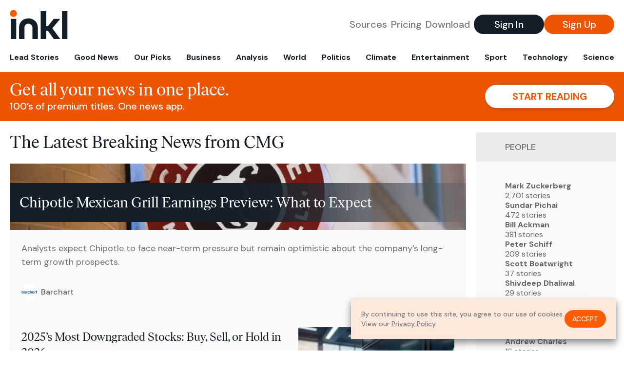

--- FILE ---
content_type: text/html; charset=utf-8
request_url: https://www.inkl.com/topics/cmg
body_size: 11982
content:
<!DOCTYPE html>
<html lang="en">
  <head>
    <meta charset="utf-8">
    <meta http-equiv="X-UA-Compatible" content="IE=edge">
    <meta name="viewport" content="width=device-width, initial-scale=1.0, maximum-scale=6.0">
    <meta name="format-detection" content="telephone=no">

    <link rel="preconnect" href="https://d33gy59ovltp76.cloudfront.net" crossorigin>
    <link rel="preconnect" href="https://images.inkl.com" crossorigin>
    <link rel="preconnect" href="https://fonts.googleapis.com">
    <link rel="preconnect" href="https://fonts.gstatic.com" crossorigin>

    <link rel="dns-prefetch" href="https://www.googletagmanager.com/">

    <link rel="preload" href="https://static.inkl.com/fonts2/IvarHeadline-Regular.woff2" as="font" type="font/woff2" crossorigin>

    <link rel="preload" href="https://static.inkl.com/fonts2/IvarText-Regular.woff2" as="font" type="font/woff2" crossorigin>

    <link rel="preload" href="https://fonts.googleapis.com/css2?family=DM+Sans:wght@400;500;700&display=swap" as="style" onload="this.onload=null;this.rel='stylesheet'">
    <noscript>
      <link href="https://fonts.googleapis.com/css2?family=DM+Sans:wght@400;500;700&display=swap" rel="stylesheet" type="text/css">
    </noscript>

    <link href="https://d33gy59ovltp76.cloudfront.net/assets/app-f6287c561729fd5371e6ba0d030e68fb.css?vsn=d" rel="stylesheet">

    <title>The Latest Breaking News from CMG – inkl news</title>
    <meta name="description" content="Read the latest breaking news from CMG and from over 100 premium publishers, unwalled and ad free with one subscription.">
    <meta name="keywords" content="inkl, world news, news, news headlines, daily news, breaking news, news app, news today, today news, news today, global news">

    <link rel="canonical" href="https://www.inkl.com/topics/cmg">
    <meta name="robots" content="index, follow, max-image-preview:large, max-snippet:-1, max-video-preview:-1">

    <meta property="fb:app_id" content="365433033624261">
    <meta name="stripe-key" content="pk_live_4MaciIC6UIVKoR3FKLFpEAGp">

      <meta name="apple-itunes-app" content="app-id=993231222,affiliate-data=ct=website-top-banner&pt=117136954">

    <meta property="og:site_name" content="inkl">
<meta property="og:url" content="https://www.inkl.com/topics/cmg">
<meta property="og:title" content="The Latest Breaking News from CMG – inkl news">
<meta property="og:description" content="Read the latest breaking news from CMG and from over 100 premium publishers, unwalled and ad free with one subscription.">
<meta property="og:image" content="https://images.inkl.com/s3/article/lead_image/22897375/Chipotle_Mexican_Grill_logo_on_building_by-_John_Hanson_Pye_via_Shutterstock.jpg">
<meta property="og:type" content="website">
    <meta name="twitter:card" content="summary_large_image">
<meta name="twitter:site" content="@inkl">
<meta name="twitter:title" content="The Latest Breaking News from CMG – inkl news">
<meta name="twitter:description" content="Read the latest breaking news from CMG and from over 100 premium publishers, unwalled and ad free with one subscription.">
<meta name="twitter:image" content="https://images.inkl.com/s3/article/lead_image/22897375/Chipotle_Mexican_Grill_logo_on_building_by-_John_Hanson_Pye_via_Shutterstock.jpg">

    <link rel="apple-touch-icon" sizes="57x57" href="https://d33gy59ovltp76.cloudfront.net/images/icons/apple-icon-57x57-273487d41793ad42e18896c6892c03ac.png?vsn=d">
<link rel="apple-touch-icon" sizes="60x60" href="https://d33gy59ovltp76.cloudfront.net/images/icons/apple-icon-60x60-026cef62163fcb13a10329d5fd868f05.png?vsn=d">
<link rel="apple-touch-icon" sizes="72x72" href="https://d33gy59ovltp76.cloudfront.net/images/icons/apple-icon-72x72-870540e8737dc51009c67377905040ff.png?vsn=d">
<link rel="apple-touch-icon" sizes="76x76" href="https://d33gy59ovltp76.cloudfront.net/images/icons/apple-icon-76x76-20c7f2bd09af6a202c3888a12d8f6daa.png?vsn=d">
<link rel="apple-touch-icon" sizes="114x114" href="https://d33gy59ovltp76.cloudfront.net/images/icons/apple-icon-114x114-47a69498bf3d1195f494867a527e3be1.png?vsn=d">
<link rel="apple-touch-icon" sizes="120x120" href="https://d33gy59ovltp76.cloudfront.net/images/icons/apple-icon-120x120-f4d9e0a044a59fe65b605c220beaa87a.png?vsn=d">
<link rel="apple-touch-icon" sizes="144x144" href="https://d33gy59ovltp76.cloudfront.net/images/icons/apple-icon-144x144-bf03d0eb69cbd685da8ff304d68249f2.png?vsn=d">
<link rel="apple-touch-icon" sizes="152x152" href="https://d33gy59ovltp76.cloudfront.net/images/icons/apple-icon-152x152-e61a47ee784e3519a3d3a1dd27886a33.png?vsn=d">
<link rel="apple-touch-icon" sizes="180x180" href="https://d33gy59ovltp76.cloudfront.net/images/icons/apple-icon-180x180-fd7b9426499f791e179b83c9615abf71.png?vsn=d">

<link rel="icon" type="image/png" href="https://d33gy59ovltp76.cloudfront.net/images/icons/favicon-192x192-e7d1b5fa77fbacba2867ff948175b38b.png?vsn=d" sizes="192x192">
<link rel="icon" type="image/png" href="https://d33gy59ovltp76.cloudfront.net/images/icons/favicon-128x128-81766d2365575b2466669aa96fdd9659.png?vsn=d" sizes="128x128">
<link rel="icon" type="image/png" href="https://d33gy59ovltp76.cloudfront.net/images/icons/favicon-96x96-0a8fcd6fd4e29d031d64819211f6a1c2.png?vsn=d" sizes="96x96">
<link rel="icon" type="image/png" href="https://d33gy59ovltp76.cloudfront.net/images/icons/favicon-32x32-c3eec105929e24dddbd8c64f89f9bfd3.png?vsn=d" sizes="32x32">
<link rel="icon" type="image/png" href="https://d33gy59ovltp76.cloudfront.net/images/icons/favicon-16x16-6bbbe00d479c8e8e933b6d5dfb4b5a7a.png?vsn=d" sizes="16x16">


    <script defer type="text/javascript" src="https://d33gy59ovltp76.cloudfront.net/assets/app-4bb34170b393e70645eb5199e6819026.js?vsn=d">
    </script>
    <script defer src="https://kit.fontawesome.com/6e9cffa9a6.js" crossorigin="anonymous">
    </script>




    
  </head>

  <body class="flex flex-col min-h-screen">
    <nav id="side-menu" class="bg-white fixed top-0 bottom-0 left-0 z-50 h-100 w-[var(--side-menu-width)] overflow-x-hidden overflow-y-auto hidden select-none">
  <div>
    <a class="flex items-center h-15 mx-5 border-b font-sans font-medium" href="/">
      Home
    </a>
  </div>

  <div>
    <a class="flex items-center h-15 mx-5 border-b font-sans font-medium" href="/glance">
      For You
    </a>
  </div>

  <div>
    <a class="flex items-center h-15 mx-5 border-b font-sans font-medium" href="/newsletters/morning-edition">
      The Morning Edition
    </a>
  </div>

  <div>
    <a class="flex items-center h-15 mx-5 border-b font-sans font-medium" href="/saved">
      Saved Articles
      <span class="inline-block text-orange ml-2">
        0
      </span>
    </a>
  </div>

  <div>
    <a class="flex items-center h-15 mx-5 border-b font-sans font-medium" href="/history">
      Reading History
    </a>
  </div>

  <div>
    <div class="flex items-center justify-between h-15 mx-5 border-b font-sans font-medium cursor-pointer bg-white top-0" data-expand="side-menu-publishers-list">
      Publishers <i class="fa-regular fa-chevron-right text-gray" data-expand-icon></i>
    </div>

    <div id="side-menu-publishers-list" class="hidden overflow-y-hidden">

    </div>
  </div>

  <div>
    <div class="flex items-center justify-between h-15 mx-5 border-b font-sans font-medium cursor-pointer bg-white top-0" data-expand="side-menu-tags-list">
      My Topics <i class="fa-regular fa-chevron-right text-gray" data-expand-icon></i>
    </div>

    <div id="side-menu-tags-list" class="hidden overflow-y-hidden">

    </div>
  </div>

  <div>
    <a class="flex items-center h-15 mx-5 border-b font-sans font-medium" href="/account">
      My Account
    </a>
  </div>

  <div>
    <a class="flex items-center h-15 mx-5 border-b font-sans font-medium" href="/plans">
      My Membership
    </a>
  </div>

  <div>
    <a class="flex items-center h-15 mx-5 border-b font-sans font-medium" href="/invite">
      Recommend inkl
    </a>
  </div>

  <div>
    <a class="flex items-center h-15 mx-5 border-b font-sans font-medium" href="/about">
      About inkl
    </a>
  </div>

  <div>
    <a class="flex items-center h-15 mx-5 border-b font-sans font-medium" href="/faqs">
      FAQs
    </a>
  </div>

  <div>
    <a class="flex items-center h-15 mx-5 border-b font-sans font-medium" href="/logout">
      Logout
    </a>
  </div>
</nav>

<div id="site-overlay" class="fixed top-0 bottom-0 left-0 right-0 z-40 bg-orange-200/[.5]"></div>

      <nav id="navbar-public-content" class="flex justify-between items-center px-4 py-2 border-b max-w-1280 w-full mx-auto md:border-none md:py-5 md:px-5">
  <a href="/" class="block">
    <img src="https://d33gy59ovltp76.cloudfront.net/images/branding/inkl-logo-no-tagline-positive-rgb-65407c529d147f60d429f3be2000a89d.svg?vsn=d" alt="inkl" class="h-8 w-auto md:h-15" width="169" height="85">
  </a>

  <div class="flex items-center gap-2 md:gap-4">
    <a href="/our-content-partners" rel="nofollow" class="hidden font-sans font-medium text-xl text-gray mx-1 lg:block">
      Sources
    </a>

    <a href="/features/#our-plans" rel="nofollow" class="hidden font-sans font-medium text-xl text-gray mx-1 lg:block">
      Pricing
    </a>

    <a href="/features/#download" rel="nofollow" class="hidden font-sans font-medium text-xl text-gray ml-1 mr-2 lg:block">
      Download
    </a>

    <a href="/signin" rel="nofollow" class="flex justify-center items-center font-sans text-xs w-24 h-7 text-white bg-blue-900 rounded-full md:h-10 md:w-36 md:text-xl md:font-medium">
      Sign In
    </a>

    <a href="/signin" rel="nofollow" class="flex justify-center items-center font-sans text-xs w-24 h-7 text-white bg-orange-500 rounded-full md:h-10 md:w-36 md:text-xl md:font-medium">
      Sign Up
    </a>
  </div>
</nav>

  <div id="navbar-public-content-nav-items" itemtype="http://www.schema.org/SiteNavigationElement" itemscope="itemscope" class="flex overflow-x-auto scrollbar-none max-w-1280 w-full mx-auto md:justify-between">

      <a href="/sections/lead-stories" class="flex whitespace-nowrap items-center font-sans font-bold text-xs h-12 hover:text-orange pt-1 border-b-4 border-transparent px-2 first:pl-4 last:pr-4 md:text-base md:pb-4 md:first:pl-5 md:last:pr-5 md:border-b-0">
        <meta content="Lead Stories" itemprop="name" itemprop="url">
        Lead Stories
      </a>

      <a href="/sections/good-news" class="flex whitespace-nowrap items-center font-sans font-bold text-xs h-12 hover:text-orange pt-1 border-b-4 border-transparent px-2 first:pl-4 last:pr-4 md:text-base md:pb-4 md:first:pl-5 md:last:pr-5 md:border-b-0">
        <meta content="Good News" itemprop="name" itemprop="url">
        Good News
      </a>

      <a href="/sections/editors-picks" class="flex whitespace-nowrap items-center font-sans font-bold text-xs h-12 hover:text-orange pt-1 border-b-4 border-transparent px-2 first:pl-4 last:pr-4 md:text-base md:pb-4 md:first:pl-5 md:last:pr-5 md:border-b-0">
        <meta content="Our Picks" itemprop="name" itemprop="url">
        Our Picks
      </a>

      <a href="/sections/business" class="flex whitespace-nowrap items-center font-sans font-bold text-xs h-12 hover:text-orange pt-1 border-b-4 border-transparent px-2 first:pl-4 last:pr-4 md:text-base md:pb-4 md:first:pl-5 md:last:pr-5 md:border-b-0">
        <meta content="Business" itemprop="name" itemprop="url">
        Business
      </a>

      <a href="/sections/analysis" class="flex whitespace-nowrap items-center font-sans font-bold text-xs h-12 hover:text-orange pt-1 border-b-4 border-transparent px-2 first:pl-4 last:pr-4 md:text-base md:pb-4 md:first:pl-5 md:last:pr-5 md:border-b-0">
        <meta content="Analysis" itemprop="name" itemprop="url">
        Analysis
      </a>

      <a href="/sections/world" class="flex whitespace-nowrap items-center font-sans font-bold text-xs h-12 hover:text-orange pt-1 border-b-4 border-transparent px-2 first:pl-4 last:pr-4 md:text-base md:pb-4 md:first:pl-5 md:last:pr-5 md:border-b-0">
        <meta content="World" itemprop="name" itemprop="url">
        World
      </a>

      <a href="/sections/politics" class="flex whitespace-nowrap items-center font-sans font-bold text-xs h-12 hover:text-orange pt-1 border-b-4 border-transparent px-2 first:pl-4 last:pr-4 md:text-base md:pb-4 md:first:pl-5 md:last:pr-5 md:border-b-0">
        <meta content="Politics" itemprop="name" itemprop="url">
        Politics
      </a>

      <a href="/sections/climate" class="flex whitespace-nowrap items-center font-sans font-bold text-xs h-12 hover:text-orange pt-1 border-b-4 border-transparent px-2 first:pl-4 last:pr-4 md:text-base md:pb-4 md:first:pl-5 md:last:pr-5 md:border-b-0">
        <meta content="Climate" itemprop="name" itemprop="url">
        Climate
      </a>

      <a href="/sections/entertainment" class="flex whitespace-nowrap items-center font-sans font-bold text-xs h-12 hover:text-orange pt-1 border-b-4 border-transparent px-2 first:pl-4 last:pr-4 md:text-base md:pb-4 md:first:pl-5 md:last:pr-5 md:border-b-0">
        <meta content="Entertainment" itemprop="name" itemprop="url">
        Entertainment
      </a>

      <a href="/sections/sport" class="flex whitespace-nowrap items-center font-sans font-bold text-xs h-12 hover:text-orange pt-1 border-b-4 border-transparent px-2 first:pl-4 last:pr-4 md:text-base md:pb-4 md:first:pl-5 md:last:pr-5 md:border-b-0">
        <meta content="Sport" itemprop="name" itemprop="url">
        Sport
      </a>

      <a href="/sections/technology" class="flex whitespace-nowrap items-center font-sans font-bold text-xs h-12 hover:text-orange pt-1 border-b-4 border-transparent px-2 first:pl-4 last:pr-4 md:text-base md:pb-4 md:first:pl-5 md:last:pr-5 md:border-b-0">
        <meta content="Technology" itemprop="name" itemprop="url">
        Technology
      </a>

      <a href="/sections/science" class="flex whitespace-nowrap items-center font-sans font-bold text-xs h-12 hover:text-orange pt-1 border-b-4 border-transparent px-2 first:pl-4 last:pr-4 md:text-base md:pb-4 md:first:pl-5 md:last:pr-5 md:border-b-0">
        <meta content="Science" itemprop="name" itemprop="url">
        Science
      </a>

  </div>


    <main role="main" class="grow flex flex-col" side-menu-pushable>
      <div class="bg-orange-500 text-white sticky top-0 z-10">
  <div class="px-3 pt-4 pb-5 md:hidden">
    <div class="font-headline text-[26px] text-center">Get all your news in one place.</div>

    <div class="flex gap-3 justify-center items-center mt-2">
      <div class="font-sans text-xs leading-tight text-right">
        100’s of premium titles. <br> One app.
      </div>

      <a href="/signin" rel="nofollow" class="flex justify-center items-center font-sans font-bold text-xs h-7 px-5 text-orange-500 bg-white rounded-full uppercase whitespace-nowrap drop-shadow-md">
        Start reading
      </a>
    </div>
  </div>

  <div class="hidden justify-between items-center px-5 py-4 max-w-1280 w-full mx-auto md:flex">
    <div>
      <div class="font-headline text-4xl">Get all your news in one place.</div>
      <div class="font-sans font-medium text-xl">
        100’s of premium titles. One news app.
      </div>
    </div>

    <a href="/signin" rel="nofollow" class="flex justify-center items-center font-sans font-bold text-xl h-12 px-14 text-orange-500 bg-white rounded-full uppercase whitespace-nowrap drop-shadow-md">
      Start reading
    </a>
  </div>
</div>

<div class="flex flex-col pb-5 overflow-x-hidden max-w-1280 w-full mx-auto md:flex-row">
  <div>
    <h1 class="font-headline text-4xl px-5 py-4 md:py-6">The Latest Breaking News from CMG</h1>

    <div itemtype="http://schema.org/ItemList" itemscope="itemscope" class="flex flex-col px-4 gap-4 md:px-5 md:gap-5">

        <div itemprop="itemListElement" itemscope="itemscope" itemtype="http://schema.org/ListItem" class="flex grow">
  <meta itemprop="position" content="1">

  <a href="/news/chipotle-mexican-grill-earnings-preview-what-to-expect" itemprop="url" class="flex flex-col grow bg-gray-100">
    <meta itemprop="name" content="Chipotle Mexican Grill Earnings Preview: What to Expect">

      <div class="flex flex-col justify-end aspect-4/3 w-full max-h-[400px] bg-cover bg-center" lazy-bg-src="https://images.inkl.com/s3/article/lead_image/22897375/Chipotle_Mexican_Grill_logo_on_building_by-_John_Hanson_Pye_via_Shutterstock.jpg?w=800">
        <div class="p-3 mb-4 mt-10 font-headline font-normal text-2xl text-white bg-gradient-to-r from-blue-900 via-blue-900 to-[#62686F64] md:text-3xl md:p-5 md:leading-10">
          Chipotle Mexican Grill Earnings Preview: What to Expect
        </div>
      </div>


    <div class="font-sans text-gray-500 px-3 pt-5 md:text-lg md:px-6 md:pt-6">
      Analysts expect Chipotle to face near-term pressure but remain optimistic about the company’s long-term growth prospects.
    </div>

    <div class="flex items-center px-3 py-7 md:px-6 md:py-8 mt-auto">
      <img src="https://images.inkl.com/s3/publisher/icon_rounded/288/barchart-icon-rounded.png?w=50" alt="Barchart" class="w-6 h-6 md:w-8 md:h-8" width="50" height="50" loading="lazy">

      <div class="font-sans font-medium text-2xs text-gray-600 ml-2 md:text-base">
        Barchart
      </div>
    </div>
  </a>
</div>


        <div itemprop="itemListElement" itemscope="itemscope" itemtype="http://schema.org/ListItem">
  <meta itemprop="position" content="2">

  <a href="/news/2025-s-most-downgraded-stocks-buy-sell-or-hold-in-2026" itemprop="url" class="block bg-gray-100">
    <meta itemprop="name" content="2025’s Most Downgraded Stocks: Buy, Sell, or Hold in 2026">

    <div class="px-3 py-3 md:px-6 md:py-6 overflow-auto">

        <img src="https://images.inkl.com/s3/article/lead_image/22854989/med_20251229112020_2025s-most-downgraded-stocks-buy-sell-or-hold-in-2.png?w=400" alt="2025’s Most Downgraded Stocks: Buy, Sell, or Hold in 2026" class="w-44 h-44 object-cover ml-3 mb-1 rounded float-right lg:w-80 lg:h-52 lg:ml-6 lg:mb-0" width="120" height="120" loading="lazy">

      <div class="font-headline text-2xl leading-7 pt-1 md:leading-8">
        2025’s Most Downgraded Stocks: Buy, Sell, or Hold in 2026
      </div>

      <div class="font-sans text-gray-500 pt-4">
        Analysts downgraded and lowered price targets for these stocks in 2025 but shifted gears late in the year, setting them up to rebound in 2026.
      </div>

      <div class="flex items-center pt-7">
        <img src="https://images.inkl.com/s3/publisher/icon_rounded/1302/marketbeat-icon-rounded.png?w=50" alt="MarketBeat" class="w-6 h-6 md:w-8 md:h-8" width="50" height="50" loading="lazy">

        <div class="font-sans font-medium text-2xs text-gray-600 ml-2 md:text-base">
          MarketBeat
        </div>
      </div>
    </div>
  </a>
</div>


        <div itemprop="itemListElement" itemscope="itemscope" itemtype="http://schema.org/ListItem">
  <meta itemprop="position" content="3">

  <a href="/news/chipotle-just-launched-a-new-protein-packed-menu-should-you-buy-cmg-stock-for-2026" itemprop="url" class="block bg-gray-100">
    <meta itemprop="name" content="Chipotle Just Launched a New Protein-Packed Menu. Should You Buy CMG Stock for 2026?">

    <div class="px-3 py-3 md:px-6 md:py-6 overflow-auto">

        <img src="https://images.inkl.com/s3/article/lead_image/22842216/Chipotle_Mexican_Grill_storefront_by-_Anne_Czichos_via_Shutterstock.jpg?w=400" alt="Chipotle Just Launched a New Protein-Packed Menu. Should You Buy CMG Stock for 2026?" class="w-44 h-44 object-cover ml-3 mb-1 rounded float-right lg:w-80 lg:h-52 lg:ml-6 lg:mb-0" width="120" height="120" loading="lazy">

      <div class="font-headline text-2xl leading-7 pt-1 md:leading-8">
        Chipotle Just Launched a New Protein-Packed Menu. Should You Buy CMG Stock for 2026?
      </div>

      <div class="font-sans text-gray-500 pt-4">
        Chipotle added new protein-rich menu items starting on Tuesday, Dec. 23.
      </div>

      <div class="flex items-center pt-7">
        <img src="https://images.inkl.com/s3/publisher/icon_rounded/288/barchart-icon-rounded.png?w=50" alt="Barchart" class="w-6 h-6 md:w-8 md:h-8" width="50" height="50" loading="lazy">

        <div class="font-sans font-medium text-2xs text-gray-600 ml-2 md:text-base">
          Barchart
        </div>
      </div>
    </div>
  </a>
</div>

          <div class="md:hidden">
            <div class="bg-orange pt-6 px-6">
  <div class="font-serif text-2xl leading-7 text-center">
    From analysis to the latest developments in health, <br>
    read the most diverse news in one place.
  </div>

  <form join-form-v2 additional-join-params="{}" class="max-w-xs mx-auto mt-6" onsubmit="return false;" novalidate>
  <input name="email" type="email" placeholder="Your email address" class="flex items-center justify-center w-full h-11 font-sans font-medium text-md placeholder:font-normal placeholder:text-base text-center rounded-full outline-none">

  <div email-required-error class="font-sans font-medium text-center py-1 text-red-900 hidden">
    Email is required
  </div>

  <div email-invalid-error class="font-sans font-medium text-center py-1 text-red-900 hidden">
    Email is invalid
  </div>

  <div email-registered-error class="font-sans font-medium text-center py-1 text-white hidden">
    Email is already registered. <br> Please
    <a href="/signin" class="text-red-900 underline underline-offset-2">sign in</a>
    instead.
  </div>

  <button type="submit" class="block w-full mt-3 h-12 font-sans font-medium text-lg tracking-wider uppercase bg-blue-900 text-white rounded-full drop-shadow-md z-0">
    <i class="fa-solid fa-spinner fa-spin hidden" processing-icon></i>
    <span>Start reading</span>
  </button>
</form>

  <img src="https://d33gy59ovltp76.cloudfront.net/images/public-content/phone-squares-f25c8b2f5160611d537e161f9cece9db.svg?vsn=d" alt="inkl" class="mt-8 max-w-2xs w-full h-auto mx-auto" width="213" height="153" loading="lazy">
</div>
          </div>


      <div class="flex flex-col gap-4 md:gap-5 lg:flex-row">
        <div class="flex grow basis-0">
          <div itemprop="itemListElement" itemscope="itemscope" itemtype="http://schema.org/ListItem" class="flex grow">
  <meta itemprop="position" content="4">

  <a href="/news/it-s-all-about-the-meat-can-a-new-high-protein-menu-get-chipotle-stock-back-on-track" itemprop="url" class="flex flex-col grow bg-gray-100">
    <meta itemprop="name" content="It’s All About the Meat: Can a New High-Protein Menu Get Chipotle Stock Back on Track?">

      <div class="flex flex-col justify-end aspect-4/3 w-full max-h-[400px] bg-cover bg-center" lazy-bg-src="https://images.inkl.com/s3/article/lead_image/22838586/Chipotle_Mexican_Grill_logo_on_building_by-_John_Hanson_Pye_via_Shutterstock.jpg?w=800">
        <div class="p-3 mb-4 mt-10 font-headline font-normal text-2xl text-white bg-gradient-to-r from-blue-900 via-blue-900 to-[#62686F64] md:text-3xl md:p-5 md:leading-10">
          It’s All About the Meat: Can a New High-Protein Menu Get Chipotle Stock Back on Track?
        </div>
      </div>


    <div class="font-sans text-gray-500 px-3 pt-5 md:text-lg md:px-6 md:pt-6">
      Can Chipotle's new focus on protein turn things around for the company? Some analysts think so.
    </div>

    <div class="flex items-center px-3 py-7 md:px-6 md:py-8 mt-auto">
      <img src="https://images.inkl.com/s3/publisher/icon_rounded/288/barchart-icon-rounded.png?w=50" alt="Barchart" class="w-6 h-6 md:w-8 md:h-8" width="50" height="50" loading="lazy">

      <div class="font-sans font-medium text-2xs text-gray-600 ml-2 md:text-base">
        Barchart
      </div>
    </div>
  </a>
</div>
        </div>

        <div class="flex grow basis-0">
          <div itemprop="itemListElement" itemscope="itemscope" itemtype="http://schema.org/ListItem" class="flex grow">
  <meta itemprop="position" content="5">

  <a href="/news/a-1-8-billion-reason-to-buy-chipotle-stock-now" itemprop="url" class="flex flex-col grow bg-gray-100">
    <meta itemprop="name" content="A $1.8 Billion Reason to Buy Chipotle Stock Now">

      <div class="flex flex-col justify-end aspect-4/3 w-full max-h-[400px] bg-cover bg-center" lazy-bg-src="https://images.inkl.com/s3/article/lead_image/22799157/Buy_enter_button_by_Ardasavasciogullari_via_iStock.jpg?w=800">
        <div class="p-3 mb-4 mt-10 font-headline font-normal text-2xl text-white bg-gradient-to-r from-blue-900 via-blue-900 to-[#62686F64] md:text-3xl md:p-5 md:leading-10">
          A $1.8 Billion Reason to Buy Chipotle Stock Now
        </div>
      </div>


    <div class="font-sans text-gray-500 px-3 pt-5 md:text-lg md:px-6 md:pt-6">
      Chipotle is upping its stock buybacks by $1.8 billion.
    </div>

    <div class="flex items-center px-3 py-7 md:px-6 md:py-8 mt-auto">
      <img src="https://images.inkl.com/s3/publisher/icon_rounded/288/barchart-icon-rounded.png?w=50" alt="Barchart" class="w-6 h-6 md:w-8 md:h-8" width="50" height="50" loading="lazy">

      <div class="font-sans font-medium text-2xs text-gray-600 ml-2 md:text-base">
        Barchart
      </div>
    </div>
  </a>
</div>
        </div>
      </div>

      <div class="flex flex-col gap-4 md:gap-5 lg:flex-row">
        <div class="flex grow basis-0">
          <div itemprop="itemListElement" itemscope="itemscope" itemtype="http://schema.org/ListItem" class="flex grow">
  <meta itemprop="position" content="6">

  <a href="/news/why-consumers-are-abandoning-chipotle-sweetgreen-and-cava" itemprop="url" class="flex flex-col grow bg-gray-100">
    <meta itemprop="name" content="Why Consumers Are Abandoning Chipotle, Sweetgreen and Cava">

      <div class="flex flex-col justify-end aspect-4/3 w-full max-h-[400px] bg-cover bg-center" lazy-bg-src="https://images.inkl.com/s3/article/lead_image/22795860/med_20251210120136_why-consumers-are-abandoning-chipotle-sweetgreen-a.png?w=800">
        <div class="p-3 mb-4 mt-10 font-headline font-normal text-2xl text-white bg-gradient-to-r from-blue-900 via-blue-900 to-[#62686F64] md:text-3xl md:p-5 md:leading-10">
          Why Consumers Are Abandoning Chipotle, Sweetgreen and Cava
        </div>
      </div>


    <div class="font-sans text-gray-500 px-3 pt-5 md:text-lg md:px-6 md:pt-6">
      While consumers confront the affordability crisis, fast-casual chains are paying the price as customers seek out budget-friendly options.
    </div>

    <div class="flex items-center px-3 py-7 md:px-6 md:py-8 mt-auto">
      <img src="https://images.inkl.com/s3/publisher/icon_rounded/1302/marketbeat-icon-rounded.png?w=50" alt="MarketBeat" class="w-6 h-6 md:w-8 md:h-8" width="50" height="50" loading="lazy">

      <div class="font-sans font-medium text-2xs text-gray-600 ml-2 md:text-base">
        MarketBeat
      </div>
    </div>
  </a>
</div>
        </div>

        <div class="flex grow basis-0">
          <div itemprop="itemListElement" itemscope="itemscope" itemtype="http://schema.org/ListItem" class="flex grow">
  <meta itemprop="position" content="7">

  <a href="/news/is-chipotle-mexican-grill-stock-underperforming-the-dow-5e0850e5-118f-409d-9af4-349828b97802" itemprop="url" class="flex flex-col grow bg-gray-100">
    <meta itemprop="name" content="Is Chipotle Mexican Grill Stock Underperforming the Dow?">

      <div class="flex flex-col justify-end aspect-4/3 w-full max-h-[400px] bg-cover bg-center" lazy-bg-src="https://images.inkl.com/s3/article/lead_image/22753834/Chipotle_Mexican_Grill_logo_on_building_by-_John_Hanson_Pye_via_Shutterstock.jpg?w=800">
        <div class="p-3 mb-4 mt-10 font-headline font-normal text-2xl text-white bg-gradient-to-r from-blue-900 via-blue-900 to-[#62686F64] md:text-3xl md:p-5 md:leading-10">
          Is Chipotle Mexican Grill Stock Underperforming the Dow?
        </div>
      </div>


    <div class="font-sans text-gray-500 px-3 pt-5 md:text-lg md:px-6 md:pt-6">
      While Chipotle Mexican Grill has considerably underperformed the Dow recently, analysts remain moderately optimistic about the stock’s prospects.
    </div>

    <div class="flex items-center px-3 py-7 md:px-6 md:py-8 mt-auto">
      <img src="https://images.inkl.com/s3/publisher/icon_rounded/288/barchart-icon-rounded.png?w=50" alt="Barchart" class="w-6 h-6 md:w-8 md:h-8" width="50" height="50" loading="lazy">

      <div class="font-sans font-medium text-2xs text-gray-600 ml-2 md:text-base">
        Barchart
      </div>
    </div>
  </a>
</div>
        </div>
      </div>

        <div class="bg-orange px-6 pt-8 pb-8">
  <img src="https://d33gy59ovltp76.cloudfront.net/images/public-content/newspaper-tied-9ca15d8f826f93991bc59e4db15f5181.svg?vsn=d" alt="inkl" class="max-w-3xs w-full h-auto mx-auto" width="202" height="112" loading="lazy">

  <div class="font-serif text-2xl leading-7 text-center mt-4">
    Read news from The Economist, FT, and more,<br>
    <span class="text-white">
      with one subscription
    </span>
  </div>

  <form join-form-v2 additional-join-params="{}" class="max-w-xs mx-auto mt-6" onsubmit="return false;" novalidate>
  <input name="email" type="email" placeholder="Your email address" class="flex items-center justify-center w-full h-11 font-sans font-medium text-md placeholder:font-normal placeholder:text-base text-center rounded-full outline-none">

  <div email-required-error class="font-sans font-medium text-center py-1 text-red-900 hidden">
    Email is required
  </div>

  <div email-invalid-error class="font-sans font-medium text-center py-1 text-red-900 hidden">
    Email is invalid
  </div>

  <div email-registered-error class="font-sans font-medium text-center py-1 text-white hidden">
    Email is already registered. <br> Please
    <a href="/signin" class="text-red-900 underline underline-offset-2">sign in</a>
    instead.
  </div>

  <button type="submit" class="block w-full mt-3 h-12 font-sans font-medium text-lg tracking-wider uppercase bg-blue-900 text-white rounded-full drop-shadow-md z-0">
    <i class="fa-solid fa-spinner fa-spin hidden" processing-icon></i>
    <span>Start reading</span>
  </button>
</form>
</div>


        <div itemprop="itemListElement" itemscope="itemscope" itemtype="http://schema.org/ListItem">
  <meta itemprop="position" content="8">

  <a href="/news/chipotle-stock-is-finding-its-footing-why-a-rate-cut-is-huge-for-the-burrito-giant" itemprop="url" class="block bg-gray-100">
    <meta itemprop="name" content="Chipotle Stock Is Finding Its Footing: Why A Rate Cut Is Huge For The Burrito Giant">

    <div class="px-3 py-3 md:px-6 md:py-6 overflow-auto">

        <img src="https://images.inkl.com/s3/article/lead_image/22747161/Chipotle.jpeg?w=400" alt="Chipotle Stock Is Finding Its Footing: Why A Rate Cut Is Huge For The Burrito Giant" class="w-44 h-44 object-cover ml-3 mb-1 rounded float-right lg:w-80 lg:h-52 lg:ml-6 lg:mb-0" width="120" height="120" loading="lazy">

      <div class="font-headline text-2xl leading-7 pt-1 md:leading-8">
        Chipotle Stock Is Finding Its Footing: Why A Rate Cut Is Huge For The Burrito Giant
      </div>

      <div class="font-sans text-gray-500 pt-4">
        Chipotle Mexican Grill Inc (NYSE:CMG) shares are trading higher Wednesday morning, extending a relief rally as the stock rebounds from recent 52-week lows. Here’s what investors need to know.
      </div>

      <div class="flex items-center pt-7">
        <img src="https://images.inkl.com/s3/publisher/icon_rounded/216/benzinga-icon-rounded.png?w=50" alt="Benzinga" class="w-6 h-6 md:w-8 md:h-8" width="50" height="50" loading="lazy">

        <div class="font-sans font-medium text-2xs text-gray-600 ml-2 md:text-base">
          Benzinga
        </div>
      </div>
    </div>
  </a>
</div>

        <div itemprop="itemListElement" itemscope="itemscope" itemtype="http://schema.org/ListItem">
  <meta itemprop="position" content="9">

  <a href="/news/what-s-going-on-with-the-surge-in-chipotle-stock-today" itemprop="url" class="block bg-gray-100">
    <meta itemprop="name" content="What&#39;s Going On With The Surge In Chipotle Stock Today?">

    <div class="px-3 py-3 md:px-6 md:py-6 overflow-auto">

        <img src="https://images.inkl.com/s3/article/lead_image/22743432/San-Francisco--Ca--Usa---May-1--2022-Chi.jpeg?w=400" alt="What&#39;s Going On With The Surge In Chipotle Stock Today?" class="w-44 h-44 object-cover ml-3 mb-1 rounded float-right lg:w-80 lg:h-52 lg:ml-6 lg:mb-0" width="120" height="120" loading="lazy">

      <div class="font-headline text-2xl leading-7 pt-1 md:leading-8">
        What's Going On With The Surge In Chipotle Stock Today?
      </div>

      <div class="font-sans text-gray-500 pt-4">
        Chipotle Mexican Grill Inc (NYSE:CMG) shares are trading higher on Tuesday. Here’s a look at what’s going on.
      </div>

      <div class="flex items-center pt-7">
        <img src="https://images.inkl.com/s3/publisher/icon_rounded/216/benzinga-icon-rounded.png?w=50" alt="Benzinga" class="w-6 h-6 md:w-8 md:h-8" width="50" height="50" loading="lazy">

        <div class="font-sans font-medium text-2xs text-gray-600 ml-2 md:text-base">
          Benzinga
        </div>
      </div>
    </div>
  </a>
</div>

        <div itemprop="itemListElement" itemscope="itemscope" itemtype="http://schema.org/ListItem">
  <meta itemprop="position" content="10">

  <a href="/news/do-wall-street-analysts-like-chipotle-mexican-grill-stock" itemprop="url" class="block bg-gray-100">
    <meta itemprop="name" content="Do Wall Street Analysts Like Chipotle Mexican Grill Stock?">

    <div class="px-3 py-3 md:px-6 md:py-6 overflow-auto">

        <img src="https://images.inkl.com/s3/article/lead_image/22738317/Chipotle_Mexican_Grill_logo_on_building_by-_John_Hanson_Pye_via_Shutterstock.jpg?w=400" alt="Do Wall Street Analysts Like Chipotle Mexican Grill Stock?" class="w-44 h-44 object-cover ml-3 mb-1 rounded float-right lg:w-80 lg:h-52 lg:ml-6 lg:mb-0" width="120" height="120" loading="lazy">

      <div class="font-headline text-2xl leading-7 pt-1 md:leading-8">
        Do Wall Street Analysts Like Chipotle Mexican Grill Stock?
      </div>

      <div class="font-sans text-gray-500 pt-4">
        Chipotle Mexican Grill has continued to underperform the broader market over the past year, yet analysts remain optimistic about the stock’s prospects.
      </div>

      <div class="flex items-center pt-7">
        <img src="https://images.inkl.com/s3/publisher/icon_rounded/288/barchart-icon-rounded.png?w=50" alt="Barchart" class="w-6 h-6 md:w-8 md:h-8" width="50" height="50" loading="lazy">

        <div class="font-sans font-medium text-2xs text-gray-600 ml-2 md:text-base">
          Barchart
        </div>
      </div>
    </div>
  </a>
</div>

        <div itemprop="itemListElement" itemscope="itemscope" itemtype="http://schema.org/ListItem">
  <meta itemprop="position" content="11">

  <a href="/news/chipotle-cmg-stock-edges-higher-thursday-after-fresh-52-week-lows" itemprop="url" class="block bg-gray-100">
    <meta itemprop="name" content="Chipotle (CMG) Stock Edges Higher Thursday After Fresh 52-Week Lows">

    <div class="px-3 py-3 md:px-6 md:py-6 overflow-auto">

        <img src="https://images.inkl.com/s3/article/lead_image/22701824/Chipotle.jpeg?w=400" alt="Chipotle (CMG) Stock Edges Higher Thursday After Fresh 52-Week Lows" class="w-44 h-44 object-cover ml-3 mb-1 rounded float-right lg:w-80 lg:h-52 lg:ml-6 lg:mb-0" width="120" height="120" loading="lazy">

      <div class="font-headline text-2xl leading-7 pt-1 md:leading-8">
        Chipotle (CMG) Stock Edges Higher Thursday After Fresh 52-Week Lows
      </div>

      <div class="font-sans text-gray-500 pt-4">
        Chipotle Mexican Grill (NYSE:CMG) shares are trading marginally higher Thursday morning, attempting to stabilize after a marked decline that saw the stock hit new 52-week lows earlier this week. The fast-casual giant has struggled significantly in 2025, with shares now down approximately 47% year-to-date.
      </div>

      <div class="flex items-center pt-7">
        <img src="https://images.inkl.com/s3/publisher/icon_rounded/216/benzinga-icon-rounded.png?w=50" alt="Benzinga" class="w-6 h-6 md:w-8 md:h-8" width="50" height="50" loading="lazy">

        <div class="font-sans font-medium text-2xs text-gray-600 ml-2 md:text-base">
          Benzinga
        </div>
      </div>
    </div>
  </a>
</div>

        <div itemprop="itemListElement" itemscope="itemscope" itemtype="http://schema.org/ListItem">
  <meta itemprop="position" content="12">

  <a href="/news/chipotle-cmg-stock-plummets-to-new-52-week-low" itemprop="url" class="block bg-gray-100">
    <meta itemprop="name" content="Chipotle (CMG) Stock Plummets To New 52-Week Low">

    <div class="px-3 py-3 md:px-6 md:py-6 overflow-auto">

        <img src="https://images.inkl.com/s3/article/lead_image/22694411/Chipotle.jpeg?w=400" alt="Chipotle (CMG) Stock Plummets To New 52-Week Low" class="w-44 h-44 object-cover ml-3 mb-1 rounded float-right lg:w-80 lg:h-52 lg:ml-6 lg:mb-0" width="120" height="120" loading="lazy">

      <div class="font-headline text-2xl leading-7 pt-1 md:leading-8">
        Chipotle (CMG) Stock Plummets To New 52-Week Low
      </div>

      <div class="font-sans text-gray-500 pt-4">
        Chipotle Mexican Grill Inc (NYSE:CMG) shares hit a new 52-week low on Tuesday, extending a marked slide as the fast-casual chain grapples with a traffic problem and persistent inflation. Here’s what investors need to know.
      </div>

      <div class="flex items-center pt-7">
        <img src="https://images.inkl.com/s3/publisher/icon_rounded/216/benzinga-icon-rounded.png?w=50" alt="Benzinga" class="w-6 h-6 md:w-8 md:h-8" width="50" height="50" loading="lazy">

        <div class="font-sans font-medium text-2xs text-gray-600 ml-2 md:text-base">
          Benzinga
        </div>
      </div>
    </div>
  </a>
</div>

        <div itemprop="itemListElement" itemscope="itemscope" itemtype="http://schema.org/ListItem">
  <meta itemprop="position" content="13">

  <a href="/news/bill-ackman-s-hertz-stake-is-starting-to-look-like-his-next-chipotle-moment" itemprop="url" class="block bg-gray-100">
    <meta itemprop="name" content="Bill Ackman&#39;s Hertz Stake Is Starting To Look Like His Next Chipotle Moment">

    <div class="px-3 py-3 md:px-6 md:py-6 overflow-auto">

        <img src="https://images.inkl.com/s3/article/lead_image/22670201/Hertz.jpeg?w=400" alt="Bill Ackman&#39;s Hertz Stake Is Starting To Look Like His Next Chipotle Moment" class="w-44 h-44 object-cover ml-3 mb-1 rounded float-right lg:w-80 lg:h-52 lg:ml-6 lg:mb-0" width="120" height="120" loading="lazy">

      <div class="font-headline text-2xl leading-7 pt-1 md:leading-8">
        Bill Ackman's Hertz Stake Is Starting To Look Like His Next Chipotle Moment
      </div>

      <div class="font-sans text-gray-500 pt-4">
        When billionaire Bill Ackman quietly built a $104 million position in Hertz Global Holdings Inc. (NASDAQ:HTZ) this summer, few noticed. It was a small 0.76% slice of Pershing Square Capital's portfolio — easy to miss next to his billion-dollar stakes in Chipotle Mexican Grill Inc (NYSE:CMG) and Hilton Hotels Corp…
      </div>

      <div class="flex items-center pt-7">
        <img src="https://images.inkl.com/s3/publisher/icon_rounded/216/benzinga-icon-rounded.png?w=50" alt="Benzinga" class="w-6 h-6 md:w-8 md:h-8" width="50" height="50" loading="lazy">

        <div class="font-sans font-medium text-2xs text-gray-600 ml-2 md:text-base">
          Benzinga
        </div>
      </div>
    </div>
  </a>
</div>

        <div itemprop="itemListElement" itemscope="itemscope" itemtype="http://schema.org/ListItem">
  <meta itemprop="position" content="14">

  <a href="/news/why-chipotle-stock-may-bounce-after-a-brutal-sell-off" itemprop="url" class="block bg-gray-100">
    <meta itemprop="name" content="Why Chipotle Stock May Bounce After a Brutal Sell-Off">

    <div class="px-3 py-3 md:px-6 md:py-6 overflow-auto">

        <img src="https://images.inkl.com/s3/article/lead_image/22659545/med_20251030112221_why-chipotle-cmg-stock-may-bounce-after-a-brutal-s.jpg?w=400" alt="Why Chipotle Stock May Bounce After a Brutal Sell-Off" class="w-44 h-44 object-cover ml-3 mb-1 rounded float-right lg:w-80 lg:h-52 lg:ml-6 lg:mb-0" width="120" height="120" loading="lazy">

      <div class="font-headline text-2xl leading-7 pt-1 md:leading-8">
        Why Chipotle Stock May Bounce After a Brutal Sell-Off
      </div>

      <div class="font-sans text-gray-500 pt-4">
        Chipotle Mexican Grill bulls capitulated following several quarters of downtrend. A weak forecast sparked the move, but analysts' trends suggest it was overdone
      </div>

      <div class="flex items-center pt-7">
        <img src="https://images.inkl.com/s3/publisher/icon_rounded/1302/marketbeat-icon-rounded.png?w=50" alt="MarketBeat" class="w-6 h-6 md:w-8 md:h-8" width="50" height="50" loading="lazy">

        <div class="font-sans font-medium text-2xs text-gray-600 ml-2 md:text-base">
          MarketBeat
        </div>
      </div>
    </div>
  </a>
</div>


        <div class="md:hidden">
          <div class="bg-orange px-6 pt-8 pb-8">
  <div class="font-headline text-white text-4.5xl text-center mt-4">
    Get all your <br> news in one place.
  </div>

  <div class="font-sans font-medium text-white text-center mt-5">
    100’s of premium titles. <br> One news app.
  </div>

  <form join-form-v2 additional-join-params="{}" class="max-w-xs mx-auto mt-6" onsubmit="return false;" novalidate>
  <input name="email" type="email" placeholder="Your email address" class="flex items-center justify-center w-full h-11 font-sans font-medium text-md placeholder:font-normal placeholder:text-base text-center rounded-full outline-none">

  <div email-required-error class="font-sans font-medium text-center py-1 text-red-900 hidden">
    Email is required
  </div>

  <div email-invalid-error class="font-sans font-medium text-center py-1 text-red-900 hidden">
    Email is invalid
  </div>

  <div email-registered-error class="font-sans font-medium text-center py-1 text-white hidden">
    Email is already registered. <br> Please
    <a href="/signin" class="text-red-900 underline underline-offset-2">sign in</a>
    instead.
  </div>

  <button type="submit" class="block w-full mt-3 h-12 font-sans font-medium text-lg tracking-wider uppercase bg-blue-900 text-white rounded-full drop-shadow-md z-0">
    <i class="fa-solid fa-spinner fa-spin hidden" processing-icon></i>
    <span>Start reading</span>
  </button>
</form>
</div>
        </div>


        <div class="flex flex-col gap-4 md:gap-5 lg:flex-row">

            <div class="flex grow basis-0">
              <div itemprop="itemListElement" itemscope="itemscope" itemtype="http://schema.org/ListItem" class="block grow lg:flex">
  <meta itemprop="position" content="15">

  <a href="/news/3-options-strategies-3-unusually-active-options-3-long-term-stocks-to-buy" itemprop="url" class="block bg-gray-100">
    <meta itemprop="name" content="3 Options Strategies. 3 Unusually Active Options. 3 Long-Term Stocks to Buy.">

    <div class="p-6">
      <div class="flex items-center">
        <img src="https://images.inkl.com/s3/publisher/icon_rounded/288/barchart-icon-rounded.png?w=50" alt="Barchart" class="w-8 h-8" width="32" height="32" loading="lazy">

        <div class="font-sans font-medium text-base text-gray-600 ml-2">
          Barchart
        </div>
      </div>

      <div class="grow font-headline text-2xl leading-8 mt-5">
        3 Options Strategies. 3 Unusually Active Options. 3 Long-Term Stocks to Buy.
      </div>

      <div class="font-sans text-gray-500 mt-5">
        Yesterday’s unusual options activity saw over 1,000 with Vol/OI ratios above 1.0. Among them were three long-term stocks to buy that stood out. These three options strategies could make you money from these excellent businesses.
      </div>
    </div>
  </a>
</div>
            </div>

            <div class="flex grow basis-0">
              <div itemprop="itemListElement" itemscope="itemscope" itemtype="http://schema.org/ListItem" class="block grow lg:flex">
  <meta itemprop="position" content="16">

  <a href="/news/chipotle-ceo-says-gen-z-is-eating-out-less-but-he-s-not-lowering-prices" itemprop="url" class="block bg-gray-100">
    <meta itemprop="name" content="Chipotle CEO Says Gen Z Is Eating Out Less — But He&#39;s Not Lowering Prices">

    <div class="p-6">
      <div class="flex items-center">
        <img src="https://images.inkl.com/s3/publisher/icon_rounded/216/benzinga-icon-rounded.png?w=50" alt="Benzinga" class="w-8 h-8" width="32" height="32" loading="lazy">

        <div class="font-sans font-medium text-base text-gray-600 ml-2">
          Benzinga
        </div>
      </div>

      <div class="grow font-headline text-2xl leading-8 mt-5">
        Chipotle CEO Says Gen Z Is Eating Out Less — But He's Not Lowering Prices
      </div>

      <div class="font-sans text-gray-500 mt-5">
        Chipotle Mexican Grill Inc's (NYSE:CMG) cult following may not be recession-proof after all. CEO Scott Bowright admitted during Chipotle’s third quarter earnings call that younger and lower-income consumers are pulling back — but he's drawing a firm line: no discounts. 
      </div>
    </div>
  </a>
</div>
            </div>

            <div class="flex grow basis-0">
              <div itemprop="itemListElement" itemscope="itemscope" itemtype="http://schema.org/ListItem" class="block grow lg:flex">
  <meta itemprop="position" content="17">

  <a href="/news/chipotle-stock-is-plunging-should-you-buy-the-dip-today" itemprop="url" class="block bg-gray-100">
    <meta itemprop="name" content="Chipotle Stock Is Plunging. Should You Buy the Dip Today?">

    <div class="p-6">
      <div class="flex items-center">
        <img src="https://images.inkl.com/s3/publisher/icon_rounded/288/barchart-icon-rounded.png?w=50" alt="Barchart" class="w-8 h-8" width="32" height="32" loading="lazy">

        <div class="font-sans font-medium text-base text-gray-600 ml-2">
          Barchart
        </div>
      </div>

      <div class="grow font-headline text-2xl leading-8 mt-5">
        Chipotle Stock Is Plunging. Should You Buy the Dip Today?
      </div>

      <div class="font-sans text-gray-500 mt-5">
        Chipotle shares tank on disappointing Q3 earnings and lowered guidance for the full year. At least five Wall Street analysts reduced their price targets on CMG stock today.
      </div>
    </div>
  </a>
</div>
            </div>

        </div>


        <div class="flex flex-col gap-4 md:gap-5 lg:flex-row">

            <div class="flex grow basis-0">
              <div itemprop="itemListElement" itemscope="itemscope" itemtype="http://schema.org/ListItem" class="block grow lg:flex">
  <meta itemprop="position" content="18">

  <a href="/news/chipotle-misses-q3-estimates-traffic-reversal-presents-confounding-problem" itemprop="url" class="block bg-gray-100">
    <meta itemprop="name" content="Chipotle Misses Q3 Estimates: &#39;Traffic Reversal Presents Confounding Problem&#39;">

    <div class="p-6">
      <div class="flex items-center">
        <img src="https://images.inkl.com/s3/publisher/icon_rounded/216/benzinga-icon-rounded.png?w=50" alt="Benzinga" class="w-8 h-8" width="32" height="32" loading="lazy">

        <div class="font-sans font-medium text-base text-gray-600 ml-2">
          Benzinga
        </div>
      </div>

      <div class="grow font-headline text-2xl leading-8 mt-5">
        Chipotle Misses Q3 Estimates: 'Traffic Reversal Presents Confounding Problem'
      </div>

      <div class="font-sans text-gray-500 mt-5">
        Shares of Chipotle Mexican Grill Inc (NYSE:CMG) continued to slide after the company Wednesday reported its third-quarter results.
      </div>
    </div>
  </a>
</div>
            </div>

              <div class="hidden lg:flex grow basis-0">
                <div class="bg-orange px-6 pt-8 pb-8">
  <div class="font-headline text-white text-4.5xl text-center mt-4">
    Get all your <br> news in one place.
  </div>

  <div class="font-sans font-medium text-white text-center mt-5">
    100’s of premium titles. <br> One news app.
  </div>

  <form join-form-v2 additional-join-params="{}" class="max-w-xs mx-auto mt-6" onsubmit="return false;" novalidate>
  <input name="email" type="email" placeholder="Your email address" class="flex items-center justify-center w-full h-11 font-sans font-medium text-md placeholder:font-normal placeholder:text-base text-center rounded-full outline-none">

  <div email-required-error class="font-sans font-medium text-center py-1 text-red-900 hidden">
    Email is required
  </div>

  <div email-invalid-error class="font-sans font-medium text-center py-1 text-red-900 hidden">
    Email is invalid
  </div>

  <div email-registered-error class="font-sans font-medium text-center py-1 text-white hidden">
    Email is already registered. <br> Please
    <a href="/signin" class="text-red-900 underline underline-offset-2">sign in</a>
    instead.
  </div>

  <button type="submit" class="block w-full mt-3 h-12 font-sans font-medium text-lg tracking-wider uppercase bg-blue-900 text-white rounded-full drop-shadow-md z-0">
    <i class="fa-solid fa-spinner fa-spin hidden" processing-icon></i>
    <span>Start reading</span>
  </button>
</form>
</div>
              </div>


            <div class="flex grow basis-0">
              <div itemprop="itemListElement" itemscope="itemscope" itemtype="http://schema.org/ListItem" class="block grow lg:flex">
  <meta itemprop="position" content="19">

  <a href="/news/chipotle-shares-drop-over-17-in-pre-market-here-s-why" itemprop="url" class="block bg-gray-100">
    <meta itemprop="name" content="Chipotle Shares Drop Over 17% In Pre-Market — Here&#39;s Why">

    <div class="p-6">
      <div class="flex items-center">
        <img src="https://images.inkl.com/s3/publisher/icon_rounded/216/benzinga-icon-rounded.png?w=50" alt="Benzinga" class="w-8 h-8" width="32" height="32" loading="lazy">

        <div class="font-sans font-medium text-base text-gray-600 ml-2">
          Benzinga
        </div>
      </div>

      <div class="grow font-headline text-2xl leading-8 mt-5">
        Chipotle Shares Drop Over 17% In Pre-Market — Here's Why
      </div>

      <div class="font-sans text-gray-500 mt-5">
        Chipotle Mexican Grill Inc. (NYSE:CMG) shares fell 17.58% to $32.77 in pre-market trading on Thursday following the release of its third-quarter results and a downward revision of its full-year guidance.
      </div>
    </div>
  </a>
</div>
            </div>


        </div>



          <div class="flex flex-col gap-4 md:gap-5 lg:flex-row">

              <div class="flex grow basis-0">
                <div itemprop="itemListElement" itemscope="itemscope" itemtype="http://schema.org/ListItem" class="block grow lg:flex">
  <meta itemprop="position" content="20">

  <a href="/news/meta-alphabet-chipotle-microsoft-and-starbucks-why-these-5-stocks-are-on-investors-radars-today" itemprop="url" class="block bg-gray-100">
    <meta itemprop="name" content="Meta, Alphabet, Chipotle, Microsoft And Starbucks: Why These 5 Stocks Are On Investors&#39; Radars Today">

    <div class="p-6">
      <div class="flex items-center">
        <img src="https://images.inkl.com/s3/publisher/icon_rounded/216/benzinga-icon-rounded.png?w=50" alt="Benzinga" class="w-8 h-8" width="32" height="32" loading="lazy">

        <div class="font-sans font-medium text-base text-gray-600 ml-2">
          Benzinga
        </div>
      </div>

      <div class="grow font-headline text-2xl leading-8 mt-5">
        Meta, Alphabet, Chipotle, Microsoft And Starbucks: Why These 5 Stocks Are On Investors' Radars Today
      </div>

      <div class="font-sans text-gray-500 mt-5">
        Major stock indexes traded mixed on Wednesday, with the Dow Jones Industrial Average slipping nearly 0.2% to 47,632 and the SP 500 holding steady at 6,890.59, while the Nasdaq gained 0.55% to 23,958.47.The Federal Reserve cut its benchmark interest rate by 25 basis points to 3.75%-4.00% and announced it would…
      </div>
    </div>
  </a>
</div>
              </div>

              <div class="flex grow basis-0">
                <div itemprop="itemListElement" itemscope="itemscope" itemtype="http://schema.org/ListItem" class="block grow lg:flex">
  <meta itemprop="position" content="21">

  <a href="/news/chipotle-vs-wingstop-analyst-flags-income-diversity-gaps" itemprop="url" class="block bg-gray-100">
    <meta itemprop="name" content="Chipotle Vs. Wingstop: Analyst Flags Income, Diversity Gaps">

    <div class="p-6">
      <div class="flex items-center">
        <img src="https://images.inkl.com/s3/publisher/icon_rounded/216/benzinga-icon-rounded.png?w=50" alt="Benzinga" class="w-8 h-8" width="32" height="32" loading="lazy">

        <div class="font-sans font-medium text-base text-gray-600 ml-2">
          Benzinga
        </div>
      </div>

      <div class="grow font-headline text-2xl leading-8 mt-5">
        Chipotle Vs. Wingstop: Analyst Flags Income, Diversity Gaps
      </div>

      <div class="font-sans text-gray-500 mt-5">
        Stephens analyst Jim Salera presented analysis, built on the proprietary Monthly Data Drive-Through and U.S. Census data. The analyst compared the distinct footprints of Wingstop Inc. (NASDAQ:WING) and Chipotle Mexican Grill, Inc. (NYSE:CMG).
      </div>
    </div>
  </a>
</div>
              </div>

              <div class="flex grow basis-0">
                <div itemprop="itemListElement" itemscope="itemscope" itemtype="http://schema.org/ListItem" class="block grow lg:flex">
  <meta itemprop="position" content="22">

  <a href="/news/analysts-are-souring-on-chipotle-stock-ahead-of-earnings-should-you-sell-cmg-here" itemprop="url" class="block bg-gray-100">
    <meta itemprop="name" content="Analysts Are Souring on Chipotle Stock Ahead of Earnings. Should You Sell CMG Here?">

    <div class="p-6">
      <div class="flex items-center">
        <img src="https://images.inkl.com/s3/publisher/icon_rounded/288/barchart-icon-rounded.png?w=50" alt="Barchart" class="w-8 h-8" width="32" height="32" loading="lazy">

        <div class="font-sans font-medium text-base text-gray-600 ml-2">
          Barchart
        </div>
      </div>

      <div class="grow font-headline text-2xl leading-8 mt-5">
        Analysts Are Souring on Chipotle Stock Ahead of Earnings. Should You Sell CMG Here?
      </div>

      <div class="font-sans text-gray-500 mt-5">
        UBS just cut its price target on Chipotle and warned sales and earnings are likely to be pressured.
      </div>
    </div>
  </a>
</div>
              </div>

          </div>

          <div class="flex flex-col gap-4 md:gap-5 lg:flex-row">

              <div class="flex grow basis-0">
                <div itemprop="itemListElement" itemscope="itemscope" itemtype="http://schema.org/ListItem" class="block grow lg:flex">
  <meta itemprop="position" content="23">

  <a href="/news/dear-chipotle-stock-fans-mark-your-calendars-for-october-29" itemprop="url" class="block bg-gray-100">
    <meta itemprop="name" content="Dear Chipotle Stock Fans, Mark Your Calendars for October 29">

    <div class="p-6">
      <div class="flex items-center">
        <img src="https://images.inkl.com/s3/publisher/icon_rounded/288/barchart-icon-rounded.png?w=50" alt="Barchart" class="w-8 h-8" width="32" height="32" loading="lazy">

        <div class="font-sans font-medium text-base text-gray-600 ml-2">
          Barchart
        </div>
      </div>

      <div class="grow font-headline text-2xl leading-8 mt-5">
        Dear Chipotle Stock Fans, Mark Your Calendars for October 29
      </div>

      <div class="font-sans text-gray-500 mt-5">
        With concerns related to growth and margin compression, should you buy, sell, or hold Chipotle stock?
      </div>
    </div>
  </a>
</div>
              </div>

              <div class="flex grow basis-0">
                <div itemprop="itemListElement" itemscope="itemscope" itemtype="http://schema.org/ListItem" class="block grow lg:flex">
  <meta itemprop="position" content="24">

  <a href="/news/what-you-need-to-know-ahead-of-chipotle-mexican-grill-s-earnings-release" itemprop="url" class="block bg-gray-100">
    <meta itemprop="name" content="What You Need To Know Ahead of Chipotle Mexican Grill&#39;s Earnings Release">

    <div class="p-6">
      <div class="flex items-center">
        <img src="https://images.inkl.com/s3/publisher/icon_rounded/288/barchart-icon-rounded.png?w=50" alt="Barchart" class="w-8 h-8" width="32" height="32" loading="lazy">

        <div class="font-sans font-medium text-base text-gray-600 ml-2">
          Barchart
        </div>
      </div>

      <div class="grow font-headline text-2xl leading-8 mt-5">
        What You Need To Know Ahead of Chipotle Mexican Grill's Earnings Release
      </div>

      <div class="font-sans text-gray-500 mt-5">
        Chipotle Mexican Grill is gearing up to announce its third-quarter results by the end of this month, and analysts expect a notable single-digit growth in earnings.
      </div>
    </div>
  </a>
</div>
              </div>

              <div class="flex grow basis-0">
                <div itemprop="itemListElement" itemscope="itemscope" itemtype="http://schema.org/ListItem" class="block grow lg:flex">
  <meta itemprop="position" content="25">

  <a href="/news/options-corner-with-chipotle-stock-on-a-caloric-deficit-now-s-the-time-for-a-bullish-pivot" itemprop="url" class="block bg-gray-100">
    <meta itemprop="name" content="Options Corner: With Chipotle Stock On A Caloric Deficit, Now&#39;s The Time For A Bullish Pivot">

    <div class="p-6">
      <div class="flex items-center">
        <img src="https://images.inkl.com/s3/publisher/icon_rounded/216/benzinga-icon-rounded.png?w=50" alt="Benzinga" class="w-8 h-8" width="32" height="32" loading="lazy">

        <div class="font-sans font-medium text-base text-gray-600 ml-2">
          Benzinga
        </div>
      </div>

      <div class="grow font-headline text-2xl leading-8 mt-5">
        Options Corner: With Chipotle Stock On A Caloric Deficit, Now's The Time For A Bullish Pivot
      </div>

      <div class="font-sans text-gray-500 mt-5">
        While ranking among the most actively traded securities of the day, fast-casual restaurant operator Chipotle Mexican Grill Inc (NYSE:CMG) hasn't had much to cheer about. Since the beginning of the year, CMG stock has slipped 32%, a jarring contrast to the SP 500, which is up 14% during the same…
      </div>
    </div>
  </a>
</div>
              </div>

          </div>

          <div class="flex flex-col gap-4 md:gap-5 lg:flex-row">

              <div class="flex grow basis-0">
                
              </div>

              <div class="flex grow basis-0">
                
              </div>

              <div class="flex grow basis-0">
                
              </div>

          </div>


    </div>

    <div class="flex justify-center items-center gap-4 mx-4 mt-7">


          <a href="/topics/cmg" class="flex justify-center items-center w-12 h-12 font-sans font-medium text-lg rounded-full  text-gray-100 bg-gray-500">
            1
          </a>



          <a href="/topics/cmg/2" class="flex justify-center items-center w-12 h-12 font-sans font-medium text-lg rounded-full  text-gray-500 bg-gray-100">
            2
          </a>



          <a href="/topics/cmg/3" class="flex justify-center items-center w-12 h-12 font-sans font-medium text-lg rounded-full  text-gray-500 bg-gray-100">
            3
          </a>



          <a href="/topics/cmg/4" class="flex justify-center items-center w-12 h-12 font-sans font-medium text-lg rounded-full  text-gray-500 bg-gray-100">
            4
          </a>



          <a href="/topics/cmg/5" class="flex justify-center items-center w-12 h-12 font-sans font-medium text-lg rounded-full  text-gray-500 bg-gray-100">
            5
          </a>


    </div>
  </div>

  <div class="flex flex-col shrink-0 gap-y-5 mx-4 mt-7 md:w-72 md:ml-0 md:mt-6">

      <div>
        <div class="flex items-center h-14 px-4 text-gray-500 bg-gray-200 md:h-15">
          <i class="fa-light fa-user w-7 h-7"></i>
          <div class="font-sans font-medium text-lg uppercase ml-4">
            People
          </div>
        </div>

        <div class="flex flex-col px-15 py-10 gap-y-8 bg-gray-100">

            <a href="/topics/mark-zuckerberg">
              <div class="font-sans font-bold leading-tight text-gray-600">Mark Zuckerberg</div>
              <div class="font-sans leading-tight text-gray-600">
                2,701 stories
              </div>
            </a>

            <a href="/topics/sundar-pichai">
              <div class="font-sans font-bold leading-tight text-gray-600">Sundar Pichai</div>
              <div class="font-sans leading-tight text-gray-600">
                472 stories
              </div>
            </a>

            <a href="/topics/bill-ackman">
              <div class="font-sans font-bold leading-tight text-gray-600">Bill Ackman</div>
              <div class="font-sans leading-tight text-gray-600">
                381 stories
              </div>
            </a>

            <a href="/topics/peter-schiff">
              <div class="font-sans font-bold leading-tight text-gray-600">Peter Schiff</div>
              <div class="font-sans leading-tight text-gray-600">
                209 stories
              </div>
            </a>

            <a href="/topics/scott-boatwright">
              <div class="font-sans font-bold leading-tight text-gray-600">Scott Boatwright</div>
              <div class="font-sans leading-tight text-gray-600">
                37 stories
              </div>
            </a>

            <a href="/topics/shivdeep-dhaliwal">
              <div class="font-sans font-bold leading-tight text-gray-600">Shivdeep Dhaliwal</div>
              <div class="font-sans leading-tight text-gray-600">
                29 stories
              </div>
            </a>

            <a href="/topics/eric-gonzalez">
              <div class="font-sans font-bold leading-tight text-gray-600">Eric Gonzalez</div>
              <div class="font-sans leading-tight text-gray-600">
                27 stories
              </div>
            </a>

            <a href="/topics/josh-weinstein">
              <div class="font-sans font-bold leading-tight text-gray-600">Josh Weinstein</div>
              <div class="font-sans leading-tight text-gray-600">
                19 stories
              </div>
            </a>

            <a href="/topics/andrew-charles">
              <div class="font-sans font-bold leading-tight text-gray-600">Andrew Charles</div>
              <div class="font-sans leading-tight text-gray-600">
                16 stories
              </div>
            </a>

        </div>
      </div>

        <div class="bg-orange pt-6 px-6">
  <div class="font-serif text-2xl leading-7 text-center">
    From analysis to the latest developments in health, <br>
    read the most diverse news in one place.
  </div>

  <form join-form-v2 additional-join-params="{}" class="max-w-xs mx-auto mt-6" onsubmit="return false;" novalidate>
  <input name="email" type="email" placeholder="Your email address" class="flex items-center justify-center w-full h-11 font-sans font-medium text-md placeholder:font-normal placeholder:text-base text-center rounded-full outline-none">

  <div email-required-error class="font-sans font-medium text-center py-1 text-red-900 hidden">
    Email is required
  </div>

  <div email-invalid-error class="font-sans font-medium text-center py-1 text-red-900 hidden">
    Email is invalid
  </div>

  <div email-registered-error class="font-sans font-medium text-center py-1 text-white hidden">
    Email is already registered. <br> Please
    <a href="/signin" class="text-red-900 underline underline-offset-2">sign in</a>
    instead.
  </div>

  <button type="submit" class="block w-full mt-3 h-12 font-sans font-medium text-lg tracking-wider uppercase bg-blue-900 text-white rounded-full drop-shadow-md z-0">
    <i class="fa-solid fa-spinner fa-spin hidden" processing-icon></i>
    <span>Start reading</span>
  </button>
</form>

  <img src="https://d33gy59ovltp76.cloudfront.net/images/public-content/phone-squares-f25c8b2f5160611d537e161f9cece9db.svg?vsn=d" alt="inkl" class="mt-8 max-w-2xs w-full h-auto mx-auto" width="213" height="153" loading="lazy">
</div>



      <div>
        <div class="flex items-center h-14 px-4 text-gray-500 bg-gray-200 md:h-15">
          <i class="fa-light fa-share-nodes fa-rotate-90 w-7 h-7"></i>
          <div class="font-sans font-medium text-lg uppercase ml-4">
            Organisations
          </div>
        </div>

        <div class="flex flex-col px-15 py-10 gap-y-8 bg-gray-100">

            <a href="/topics/google">
              <div class="font-sans font-bold leading-tight text-gray-600">Google</div>
              <div class="font-sans leading-tight text-gray-600">
                26,778 stories
              </div>
            </a>

            <a href="/topics/microsoft">
              <div class="font-sans font-bold leading-tight text-gray-600">Microsoft</div>
              <div class="font-sans leading-tight text-gray-600">
                19,757 stories
              </div>
            </a>

            <a href="/topics/nyse">
              <div class="font-sans font-bold leading-tight text-gray-600">NYSE</div>
              <div class="font-sans leading-tight text-gray-600">
                18,696 stories
              </div>
            </a>

            <a href="/topics/us-federal-reserve">
              <div class="font-sans font-bold leading-tight text-gray-600">US Federal Reserve</div>
              <div class="font-sans leading-tight text-gray-600">
                13,950 stories
              </div>
            </a>

            <a href="/topics/meta">
              <div class="font-sans font-bold leading-tight text-gray-600">Meta</div>
              <div class="font-sans leading-tight text-gray-600">
                9,974 stories
              </div>
            </a>

            <a href="/topics/marketbeat">
              <div class="font-sans font-bold leading-tight text-gray-600">MarketBeat</div>
              <div class="font-sans leading-tight text-gray-600">
                3,746 stories
              </div>
            </a>

            <a href="/topics/starbucks">
              <div class="font-sans font-bold leading-tight text-gray-600">Starbucks</div>
              <div class="font-sans leading-tight text-gray-600">
                2,398 stories
              </div>
            </a>

            <a href="/topics/alphabet">
              <div class="font-sans font-bold leading-tight text-gray-600">Alphabet</div>
              <div class="font-sans leading-tight text-gray-600">
                1,766 stories
              </div>
            </a>

            <a href="/topics/morgan-stanley">
              <div class="font-sans font-bold leading-tight text-gray-600">Morgan Stanley</div>
              <div class="font-sans leading-tight text-gray-600">
                1,587 stories
              </div>
            </a>

            <a href="/topics/palantir">
              <div class="font-sans font-bold leading-tight text-gray-600">Palantir</div>
              <div class="font-sans leading-tight text-gray-600">
                1,088 stories
              </div>
            </a>

            <a href="/topics/salesforce">
              <div class="font-sans font-bold leading-tight text-gray-600">Salesforce</div>
              <div class="font-sans leading-tight text-gray-600">
                989 stories
              </div>
            </a>

            <a href="/topics/ubs">
              <div class="font-sans font-bold leading-tight text-gray-600">UBS</div>
              <div class="font-sans leading-tight text-gray-600">
                868 stories
              </div>
            </a>

            <a href="/topics/blue-jays">
              <div class="font-sans font-bold leading-tight text-gray-600">Blue Jays</div>
              <div class="font-sans leading-tight text-gray-600">
                745 stories
              </div>
            </a>

            <a href="/topics/comcast">
              <div class="font-sans font-bold leading-tight text-gray-600">Comcast</div>
              <div class="font-sans leading-tight text-gray-600">
                692 stories
              </div>
            </a>

            <a href="/topics/ups">
              <div class="font-sans font-bold leading-tight text-gray-600">UPS</div>
              <div class="font-sans leading-tight text-gray-600">
                646 stories
              </div>
            </a>

            <a href="/topics/alphabet-inc-org">
              <div class="font-sans font-bold leading-tight text-gray-600">Alphabet Inc</div>
              <div class="font-sans leading-tight text-gray-600">
                592 stories
              </div>
            </a>

            <a href="/topics/pltr">
              <div class="font-sans font-bold leading-tight text-gray-600">PLTR</div>
              <div class="font-sans leading-tight text-gray-600">
                586 stories
              </div>
            </a>

            <a href="/topics/chipotle">
              <div class="font-sans font-bold leading-tight text-gray-600">Chipotle</div>
              <div class="font-sans leading-tight text-gray-600">
                404 stories
              </div>
            </a>

            <a href="/topics/crm">
              <div class="font-sans font-bold leading-tight text-gray-600">CRM</div>
              <div class="font-sans leading-tight text-gray-600">
                400 stories
              </div>
            </a>

            <a href="/topics/lulu-org">
              <div class="font-sans font-bold leading-tight text-gray-600">LULU</div>
              <div class="font-sans leading-tight text-gray-600">
                306 stories
              </div>
            </a>

        </div>
      </div>


        <div class="bg-orange px-6 pt-8 pb-8">
  <img src="https://d33gy59ovltp76.cloudfront.net/images/public-content/newspaper-tied-9ca15d8f826f93991bc59e4db15f5181.svg?vsn=d" alt="inkl" class="max-w-3xs w-full h-auto mx-auto" width="202" height="112" loading="lazy">

  <div class="font-serif text-2xl leading-7 text-center mt-4">
    Read news from The Economist, FT, and more,<br>
    <span class="text-white">
      with one subscription
    </span>
  </div>

  <form join-form-v2 additional-join-params="{}" class="max-w-xs mx-auto mt-6" onsubmit="return false;" novalidate>
  <input name="email" type="email" placeholder="Your email address" class="flex items-center justify-center w-full h-11 font-sans font-medium text-md placeholder:font-normal placeholder:text-base text-center rounded-full outline-none">

  <div email-required-error class="font-sans font-medium text-center py-1 text-red-900 hidden">
    Email is required
  </div>

  <div email-invalid-error class="font-sans font-medium text-center py-1 text-red-900 hidden">
    Email is invalid
  </div>

  <div email-registered-error class="font-sans font-medium text-center py-1 text-white hidden">
    Email is already registered. <br> Please
    <a href="/signin" class="text-red-900 underline underline-offset-2">sign in</a>
    instead.
  </div>

  <button type="submit" class="block w-full mt-3 h-12 font-sans font-medium text-lg tracking-wider uppercase bg-blue-900 text-white rounded-full drop-shadow-md z-0">
    <i class="fa-solid fa-spinner fa-spin hidden" processing-icon></i>
    <span>Start reading</span>
  </button>
</form>
</div>


      <div>
        <div class="flex items-center h-14 px-4 text-gray-500 bg-gray-200 md:h-15">
          <i class="fa-light fa-message-lines w-7 h-7"></i>
          <div class="font-sans font-medium text-lg uppercase ml-4">
            Topics
          </div>
        </div>

        <div class="flex flex-col px-15 py-10 gap-y-8 bg-gray-100">

            <a href="/topics/inflation">
              <div class="font-sans font-bold leading-tight text-gray-600">Inflation</div>
              <div class="font-sans leading-tight text-gray-600">
                22,091 stories
              </div>
            </a>

            <a href="/topics/economy-news_topic">
              <div class="font-sans font-bold leading-tight text-gray-600">Economy</div>
              <div class="font-sans leading-tight text-gray-600">
                18,586 stories
              </div>
            </a>

            <a href="/topics/bitcoin-news_topic">
              <div class="font-sans font-bold leading-tight text-gray-600">Bitcoin</div>
              <div class="font-sans leading-tight text-gray-600">
                7,662 stories
              </div>
            </a>

            <a href="/topics/gemini-news_topic">
              <div class="font-sans font-bold leading-tight text-gray-600">Gemini</div>
              <div class="font-sans leading-tight text-gray-600">
                3,002 stories
              </div>
            </a>

            <a href="/topics/protein-news_topic">
              <div class="font-sans font-bold leading-tight text-gray-600">Protein</div>
              <div class="font-sans leading-tight text-gray-600">
                2,039 stories
              </div>
            </a>

            <a href="/topics/income-tax-news_topic">
              <div class="font-sans font-bold leading-tight text-gray-600">Income Tax</div>
              <div class="font-sans leading-tight text-gray-600">
                1,406 stories
              </div>
            </a>

            <a href="/topics/dow-jones-industrial-average-news_topic">
              <div class="font-sans font-bold leading-tight text-gray-600">Dow Jones Industrial Average</div>
              <div class="font-sans leading-tight text-gray-600">
                266 stories
              </div>
            </a>

        </div>
      </div>



      <div>
        <div class="flex items-center h-14 px-4 text-gray-500 bg-gray-200 md:h-15">
          <i class="fa-light fa-location-dot w-7 h-7"></i>
          <div class="font-sans font-medium text-lg uppercase ml-4">
            Places
          </div>
        </div>

        <div class="flex flex-col px-15 py-10 gap-y-8 bg-gray-100">

            <a href="/topics/united-states">
              <div class="font-sans font-bold leading-tight text-gray-600">United States</div>
              <div class="font-sans leading-tight text-gray-600">
                334,823 stories
              </div>
            </a>

            <a href="/topics/europe">
              <div class="font-sans font-bold leading-tight text-gray-600">Europe</div>
              <div class="font-sans leading-tight text-gray-600">
                33,007 stories
              </div>
            </a>

        </div>
      </div>



  </div>
</div>

<div class="px-3 py-10 bg-blue-900 border-b lg:hidden">
  <div class="font-sans font-medium text-xl uppercase text-center text-orange">
    Fourteen days free
  </div>

  <div class="font-headline text-3xl text-center text-white mt-3">Download the app</div>

  <div class="font-serif text-sm text-center text-gray-400 mt-3">
    One app. One membership. <br> 100+ trusted global sources.
  </div>

  <div class="flex gap-2 justify-center items-center mt-6">
    <a href="https://itunes.apple.com/au/app/inkl-breaking-news-from-worlds/id993231222" target="_blank" rel="nofollow">
      <img src="https://d33gy59ovltp76.cloudfront.net/images/app-store-badge-2-9793ae44b9feeaa713df718cd759f37f.png?vsn=d" alt="Download on the AppStore" loading="lazy" class="max-h-10 w-auto" width="270" height="80">
    </a>

    <a href="https://play.google.com/store/apps/details?id=com.inkl.app&hl=en" target="_blank" rel="nofollow">
      <img src="https://d33gy59ovltp76.cloudfront.net/images/play-store-button-3-c35132d86254949d3728192ae80d0928.png?vsn=d" alt="Get it on Google Play" loading="lazy" class="max-h-10 w-auto" width="270" height="80">
    </a>
  </div>
</div>

  <div id="g_id_onload" data-client_id="250371255856-fnmco89q8hl8nm15qnd0hscfkjn2h1nr.apps.googleusercontent.com" data-login_uri="https://www.inkl.com/google-one-tap" data-through="public_article_index">
  </div>

    </main>

    <footer class="bg-blue-900" side-menu-pushable>
  <div class="flex flex-col-reverse justify-center items-center md:flex-row md:justify-between gap-2 container mx-auto h-28 md:h-20 px-2 sm:px-6 font-sans font-medium text-xs">
    <div class="text-gray-300 flex-shrink-0 text-center">Copyright © 2026 inkl. All rights reserved.</div>

    <div class="text-white text-center">
      <a href="/terms" class="hover:underline hover:underline-offset-4 whitespace-nowrap decoration-orange">Terms</a>

      <span class="mx-1 md:mx-2">|</span>

      <a href="/privacy" class="hover:underline hover:underline-offset-4 whitespace-nowrap decoration-orange">Privacy</a>

      <span class="mx-1 md:mx-2">|</span>

      <a href="/faqs" class="hover:underline hover:underline-offset-4 whitespace-nowrap decoration-orange">FAQs</a>

      <span class="mx-1 md:mx-2">|</span>

      <a href="/sitemap" class="hover:underline hover:underline-offset-4 whitespace-nowrap decoration-orange">Sitemap</a>

      <span class="mx-1 md:mx-2">|</span>

      <a href="/contact" class="hover:underline hover:underline-offset-4 whitespace-nowrap decoration-orange">Contact Us</a>
    </div>
  </div>
</footer>

      <div id="cookie-banner" class="fixed right-0 bottom-0 mb-6 px-4 w-full max-w-xl z-50 hidden animate-fade">
  <div class="flex justify-between items-center gap-4 bg-orange-100 text-gray p-5 border border-gray-200 shadow-default">
    <div class="font-sans font-medium text-xs">
      By continuing to use this site, you agree to our use of cookies. View our <a href="/privacy" class="underline underline-offset-2">Privacy Policy</a>.
    </div>

    <div>
      <button id="cookie-banner-accept" type="button" class="font-sans font-medium text-xs uppercase bg-orange text-white px-4 py-2 rounded-full">
        Accept
      </button>
    </div>
  </div>
</div>






  </body>
</html>